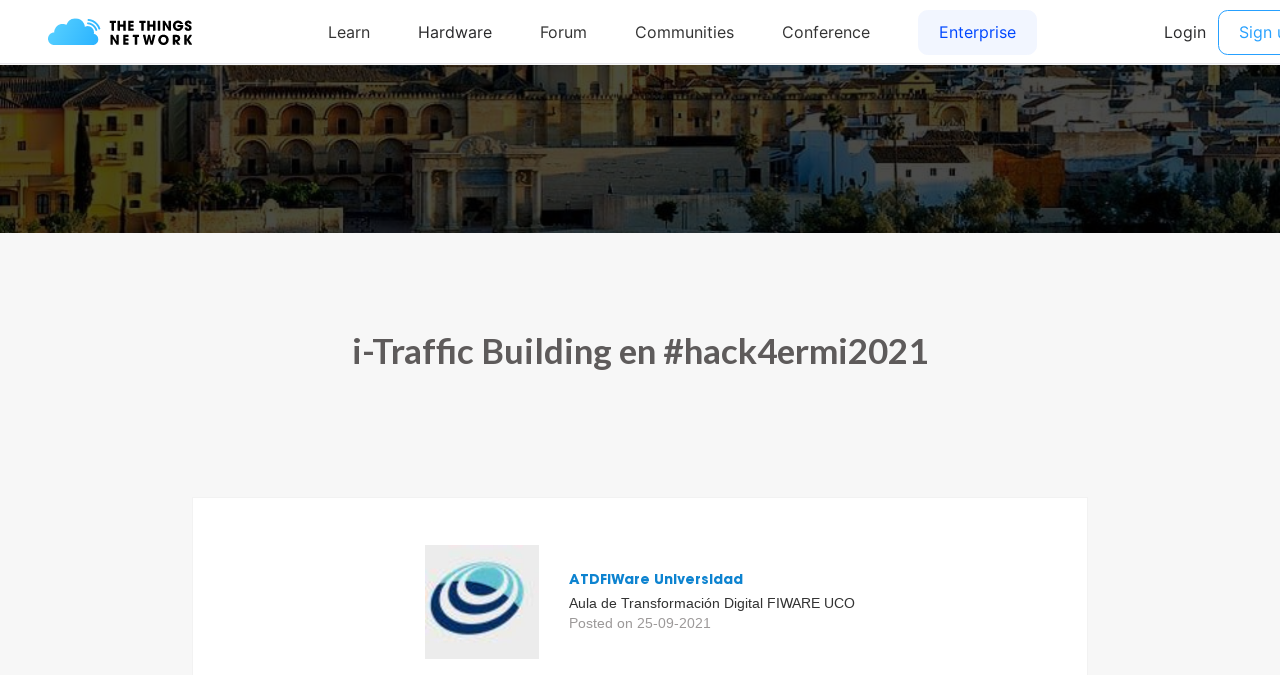

--- FILE ---
content_type: text/html; charset=utf-8
request_url: https://www.thethingsnetwork.org/community/cordoba-es/post/i-traffic-building-en-hack4ermi2021
body_size: 1344
content:
<!DOCTYPE html>
<html lang="en" prefix="og: http://ogp.me/ns#" class="ttui-disable-font-smoothing">
    <head>
        <!-- Google Tag Manager -->
        <script async src="/static/common/js/gt.89450084d2c5.js"></script>
        <!-- End Google Tag Manager -->

        <title>i-Traffic Building en #hack4ermi2021 - Post - The Things Network</title>

        <!-- META -->
        <meta charset="UTF-8">
        <meta name="viewport" content="width=device-width, initial-scale=1.0, maximum-scale=1.0, user-scalable=no">
        <meta name="author" content="The Things Network">
        <meta name="description" content="The Things Network">
        <meta name="keywords" content="lorawan, lora, internet of things, iot, the things network">
        <meta http-equiv="Content-Type" content="text/html; charset=UTF-8">
        <meta name="google-site-verification" content="cfDbRAW2LRts8AeU8Zsd-4ESMGj-HUpf40tmybcSCpE" />

        <!-- OPEN GRAPH -->
        <meta property="og:site_name" content="The Things Network" />
        
            <meta property="og:url" content="https://www.thethingsnetwork.org/community/cordoba-es/post/i-traffic-building-en-hack4ermi2021" />
        
        <meta property="og:type" content="website" />
        
    <meta name="twitter:card" content="summary">
    <meta name="twitter:url" content="https://www.thethingsnetwork.org/community/cordoba-es/post/i-traffic-building-en-hack4ermi2021">
    <meta name="twitter:title" content="i-Traffic Building en #hack4ermi2021">
    <meta name="twitter:description" content="De nuevo, los componentes del Aula de Transformación Digital FIWARE de la Universidad de Córdoba en colaboración con la empresa de servicios y tecnologías cloud Grayhats, han participado en el #hack4ermi2021 desarrollado durante el II …">
    <meta name="twitter:image" content="https://thethingsnetwork.org/media/posts/9da1bc6e57a5467db170098d1b3c328e.large.png">
    <meta name="twitter:width" content="1280">
    <meta name="twitter:height" content="720">

    <meta property="og:title" content="i-Traffic Building en #hack4ermi2021 - The Things Network" />
    <meta property="og:description" content="De nuevo, los componentes del Aula de Transformación Digital FIWARE de la Universidad de Córdoba en colaboración con la empresa de servicios y tecnologías cloud Grayhats, han participado en el #hack4ermi2021 desarrollado durante el II …" />
    <meta property="og:image" content="https://thethingsnetwork.org/media/posts/9da1bc6e57a5467db170098d1b3c328e.large.png" />
    <meta property="og:image:width" content="1280"/>
    <meta property="og:image:height" content="720"/>


        <!-- Google Structured Data -->
        <script type="application/ld+json">
            {
            "@context": "https://schema.org",
            "@type": "Organization",
            "name": "The Things Network",
            "description": "We are building a global open free crowdsourced long range low power IoT data network.",
            "url": "https://www.thethingsnetwork.org/",
            "logo": "https://www.thethingsnetwork.org/spa/static/img/b403019.png",
            "sameAs": [
                "https://www.facebook.com/thethingsnetwork/",
                "https://www.instagram.com/thethingsntwrk/",
                "https://www.linkedin.com/company/the-things-network/",
                "https://twitter.com/thethingsntwrk",
                "https://www.youtube.com/channel/UCv85CXnZUXEKnlZpQapTAwQ"
            ]
            }
        </script>
        <script src="/static/common/dist/js/main.de878e1330e4.js"></script>

        <!-- Favicons -->
        <link rel="apple-touch-icon-precomposed" href="/static/common/favicon/favicon-152.6c70a98e264d.png">

<meta name="msapplication-TileColor" content="#FFFFFF">
<meta name="msapplication-TileImage" content="/static/common/favicon/favicon-144.61bd01a950fb.png">

<meta name="application-name" content="The Things Network">
<meta name="msapplication-tooltip" content="Tooltip">
<meta name="msapplication-config" content="/static/common/favicon/ieconfig.54334a5ee30c.xml">

<link rel="icon" href="/static/common/favicon/favicon-32.61b30f85680a.png" sizes="32x32">
<link rel="icon" href="/static/common/favicon/favicon-57.83b86c64dc82.png" sizes="57x57">
<link rel="icon" href="/static/common/favicon/favicon-76.7dcf8fa36dfc.png" sizes="76x76">
<link rel="icon" href="/static/common/favicon/favicon-96.27ac17adaa8b.png" sizes="96x96">
<link rel="icon" href="/static/common/favicon/favicon-120.e1526731335e.png" sizes="120x120">
<link rel="icon" href="/static/common/favicon/favicon-128.fabea041224c.png" sizes="128x128">
<link rel="icon" href="/static/common/favicon/favicon-144.61bd01a950fb.png" sizes="144x144">
<link rel="icon" href="/static/common/favicon/favicon-152.6c70a98e264d.png" sizes="152x152">
<link rel="icon" href="/static/common/favicon/favicon-180.fcd414307ca3.png" sizes="180x180">
<link rel="icon" href="/static/common/favicon/favicon-195.c55ce09d66da.png" sizes="195x195">
<link rel="icon" href="/static/common/favicon/favicon-228.bea53ec4b10b.png" sizes="228x228">
<link rel="icon" href="/static/common/favicon/smalltile.fabea041224c.png" sizes="128x128">
<link rel="icon" href="/static/common/favicon/mediumtile.3d42f7faac82.png" sizes="270x270">
<link rel="icon" href="/static/common/favicon/widetile.3d42f7faac82.png" sizes="558x270">
<link rel="icon" href="/static/common/favicon/largetile.eb144ebab4d1.png" sizes="558x558">
<link rel="shortcut icon" sizes="196x196" href="/static/common/favicon/favicon-196.277278d69ddc.png">
        <link rel="stylesheet" type="text/css" href="https://fonts.googleapis.com/css?family=Lato:400,700,900"/>
        <link rel="stylesheet" type="text/css" href="/static/common/css/ionicons.min.7b268418a9fe.css"/>
        <link rel="stylesheet" type="text/css" href="/static/common/css/animate.min.178b651958ce.css"/>
        
        <link rel="stylesheet" type="text/css" href="/static/common/css/bootstrap.096e6546405f.css"/>
        
        <link rel="stylesheet" type="text/css" href="/static/common/dist/css/main.ee16f81054db.css"/>

        
    <link href="/static/ttn/css/legacy.0dd3ec22650f.css" rel='stylesheet' type='text/css'>

        
    </head>
    <body class="theme-ttn">
        <ttui-cookie id="cookie-banner"></ttui-cookie>
        
          <ttn-header></ttn-header>
        

        

    

    <div class="frontpage-small" style="background-image: url('https://thethingsnetwork.org/media/communities/headers/7c5125cbafc945c4b0a4b3c8f4775217.large.jpg');"></div>


        
    <div class="title-above-section" id="article-page">
        <h1>i-Traffic Building en #hack4ermi2021</h1>
        <section class="markdown">
            
            
                <div class="author">
                    <div class="picture">
                        <a href="/u/atdfiware">
                            

    <div class="hexagone-picture">
        <div class="overlay"></div>
        <div
            class="img"
            alt="ATDFiWare Universidad profile picture"
            style="background-image: url('https://id.thethingsnetwork.org/pictures/atdfiware/thumbnail');"
        ></div>
    </div>
                        </a>
                    </div>
                    <div class="infos">
                        <a href="/u/atdfiware" style="border-bottom: none; margin: 0 !important">
                            <h5>ATDFiWare Universidad</h5>
                        </a>
                        <p>Aula de Transformación Digital FIWARE UCO</p>
                        <p class="date">Posted on 25-09-2021</p>
                    </div>
                </div>
            
            <div class="post" id="article-content">
                <p>De nuevo, los componentes del Aula de Transformación Digital FIWARE de la Universidad de Córdoba en colaboración con la empresa de servicios y tecnologías cloud Grayhats, han participado en el #hack4ermi2021 desarrollado durante el II Encuentro Regional de Municipios Inteligentes #ermi2021 consiguiendo el 1º Premio con la solución "i-Traffic Building", un sistema de gestión de datos asociados a la movilidad de las personas en zonas de consumo para el estudio de modelos predictivos que puedan mejorar la experiencia de cliente.</p>
<p>La solución se apoya en la reutilización en tiempo real de datos abiertos ofrecidos por los dispositivos de análisis de señales Wifi/Bluetooth #IoT desplegados por el Aula de Transformación Digital FIWARE, generando alertas específicas por la ausencia de uso de los sistemas de seguridad de protección individual (mascarillas) a través de la utilización de IA sobre imágenes en vivo, así como la prevención temprana para la ventilación de espacios con el análisis de los datos ofrecidos por los sensores de confort que monitorizan el CO2 en las áreas de estudio.</p>
<p>Toda la solución ha sido implementada en la plataforma FIWOO que se ha ajustado a cualquier necesidad planteada en esta solución desarrollada durante el #hack4ermi2021, los días 23 y 24 de Septiembre.</p>

                <img src="https://thethingsnetwork.org/media/posts/9da1bc6e57a5467db170098d1b3c328e.large.png" style="max-width:100%;">
            </div>

            <div class="actions">
                <div class="buttons">
                    <a class="box" href="/community/cordoba-es/">Back to Córdoba-es</a>
                    
                </div>
                <div class="share">
                    <span class="ion-social-facebook-outline"></span>
                    <span class="ion-social-twitter-outline"></span>
                    <span class="ion-social-linkedin-outline"></span>
                </div>
            </div>
        </section>
    </div>

        
        <div class="ttn-footer"><div class="ttui-container ttn-footer__wrapper"><ttn-footer class="theme-ttn"></ttn-footer></div></div>
        
            <script src="/static/common/js/jquery-2.1.3.0bdc04968d2f.js"></script>
        
        <script src="/static/common/js/cookie.591afde2c690.js"></script>
        <script src="/static/common/js/bootstrap.2e4e51c14940.js"></script>
        <script src="/static/common/js/bootstrap-notify.min.35eb2c218552.js"></script>
        <script src="https://cdn.jsdelivr.net/npm/promise-polyfill@7/dist/polyfill.min.js"></script>
        <script src="https://cdnjs.cloudflare.com/ajax/libs/fetch/2.0.3/fetch.min.js"></script>

        

        
    <script src="/static/post/js/share_post_social_media.27d73ce7d954.js" data-title='i-Traffic Building en #hack4ermi2021' data-author='ATDFiWare Universidad'></script>

    </body>
</html>